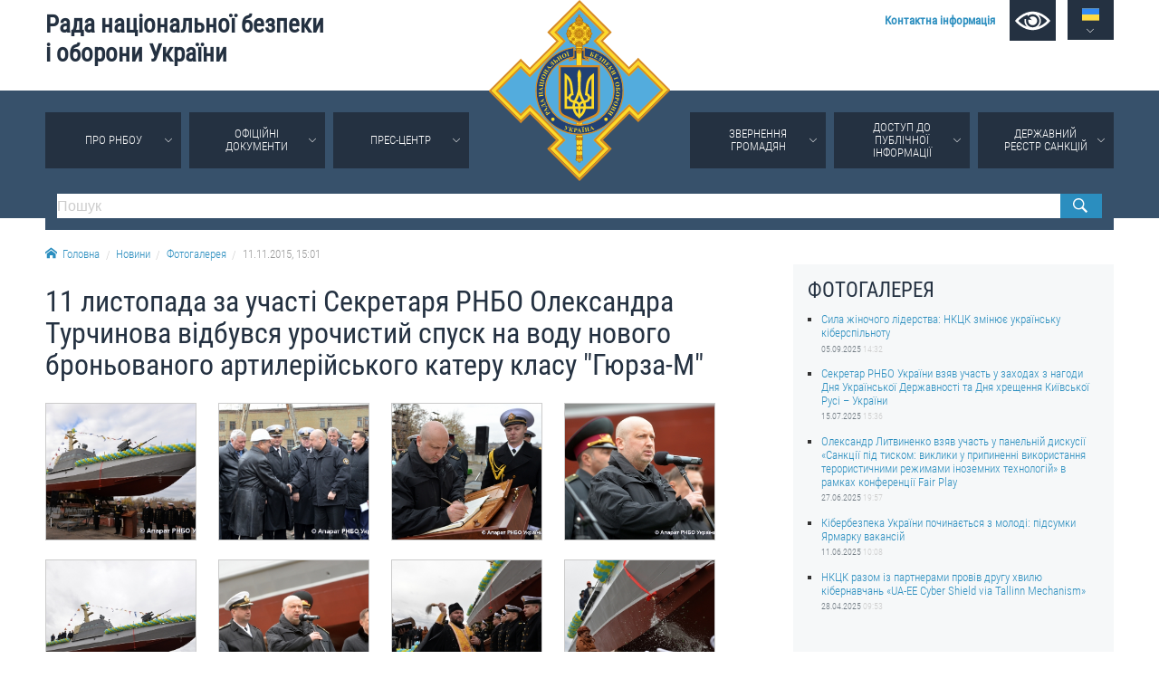

--- FILE ---
content_type: text/html; charset=utf-8
request_url: https://www.rnbo.gov.ua/ua/Photo/3567.html
body_size: 5432
content:













    <!DOCTYPE html>
<html lang="ua">
<head data-lng="1" data-home="/">
<meta charset="utf-8" />
<meta http-equiv="X-UA-Compatible" content="IE=edge" />
<meta name="viewport" content="width=device-width, initial-scale=1, user-scalable=no, maximum-scale=1" />
<meta name="rating" content="general" />
<meta name="robots" content="all" />

<meta name="title" content="Рада національної безпеки і оборони України" />
<meta name="description" content="Рада національної безпеки і оборони України" />
<meta name="keywords" content="Рада національної безпеки і оборони України, РНБО" />

<meta property="og:title" content="Рада національної безпеки і оборони України" />
<meta property="og:description" content="Рада національної безпеки і оборони України" />
<meta property="og:image" content="https://www.rnbo.gov.ua/files/cover/8/3567.jpg" />
<meta property="og:url" content="https://www.rnbo.gov.ua/ua/Photo/3567.html" />
<meta property="og:site_name" content="Рада національної безпеки і оборони України" />
<meta property="og:type" content="website" />
<!-- <meta property="fb:app_id" content="" /> -->
<link rel="canonical" href="https://www.rnbo.gov.ua/ua/Photo/3567.html" />
<link rel="apple-touch-icon" sizes="180x180" href="/apple-touch-icon.png">
<link rel="icon" type="image/png" sizes="32x32" href="/favicon-32x32.png">
<link rel="icon" type="image/png" sizes="16x16" href="/favicon-16x16.png">
<link rel="manifest" href="/site.webmanifest">
<link rel="mask-icon" href="/safari-pinned-tab.svg" color="#5bbad5">
<meta name="msapplication-TileColor" content="#204b9a">
<meta name="theme-color" content="#204b9a">

<title>11 листопада за участі Секретаря РНБО Олександра Турчинова відбувся урочистий  спуск на воду нового броньованого артилерійського катеру класу &quot;Гюрза-М&quot; - Рада національної безпеки і оборони України</title>

<link type="text/css" rel="stylesheet" href="/src/_.css?20221006" />

</head>

<body>
    

<div id="oldbrowser"><p>Ваш браузер є застарілим і не підтримує сучасні веб-стандарти, а так само становить потенційну загрозу вашої безпеки.<br />Будь ласка, встановіть сучасний браузер</p></div>
<!--[if IE]><script>document.getElementById('oldbrowser').style.display='block';</script><![endif]-->
<script>if(!window.CSS || !window.CSS.supports || !window.CSS.supports("grid", "unset")){document.getElementById('oldbrowser').style.display='block';}</script>    

<div id="fb-root"></div>


<header>
    <a id="toplogo" href="/"></a>
    <section id="topbar">
        <h1 id="toptitle"><a href="/">Рада&nbsp;національної&nbsp;безпеки і&nbsp;оборони&nbsp;України</a></h1>
        <div id="topmenu">
            <a href="/ua/Kontaktna-informatsiia.html"><strong>Контактна інформація</strong></a>
            <a href="#" name="lowvision" onclick="return UANA.Lowvision(this.name);" id="lowvision" title="Для людей з вадамми зору"><svg class="icon"><use xlink:href="/src/_.svg#lowvision"></use></svg></a>
            <span id="langsmenu" class="ardoup" onmouseenter="UANA.LangLink()">
                <a title="Українська" id="langversion1" href="#" class="on"><svg class="icon"><use xlink:href="/src/_.svg#ua"></use></svg></a>
                <a title="English" id="langversion2" href="/en/"><svg class="icon"><use xlink:href="/src/_.svg#en"></use></svg></a>
            </span>
        </div>
        
        <span id="mobilemenu" onclick="UANA.Mobilemenu()"><svg class="icon"><use xlink:href="/src/_.svg#menu"></use></svg></span>
    </section>
    <section id="testmode"><!-- Увага! Сайт працює у тестовому режимі. <a href="http://old.rnbo.gov.ua" target="_blank">Архівна версія.</a>--></section>
    <nav>
        <section id="mainmenu"><ul id="mainmenu_rootul"><li><a class="ardoup" href="/ua/Pro-RNBOU.html">Про РНБОУ</a><ul><li><a href="/ua/Sklad-Rady-natsionalnoi-bezpeky-i-oborony-Ukrainy.html">Склад Ради національної безпеки і оборони України</a></li><li><a href="/ua/Aparat-Rady-natsionalnoi-bezpeky-i-oborony-Ukrainy.html">Апарат Ради національної безпеки і оборони України</a><ul><li><a href="/ua/UMYeROV-Rustem-Enverovych.html">УМЄРОВ Рустем Енверович</a></li><li><a href="/ua/OSTRYaNSKYY-Yevhen-Viktorovych.html">ОСТРЯНСЬКИЙ Євгеній Вікторович</a></li><li><a href="/ua/ALOYaN-Davyd-Manvelovych.html">АЛОЯН Давид Манвелович</a></li></ul></li><li><a href="/ua/Pravova-osnova-diialnosti-Rady-natsionalnoi-bezpeky-i-oborony-Ukrainy.html">Правова основа діяльності Ради національної безпеки і оборони України</a></li><li><a href="/ua/Istorychna-dovidka-pro-diialnist-Rady-natsionalnoi-bezpeky-i-oborony-Ukrainy.html">Історична довідка про діяльність Ради національної безпеки і оборони України</a></li></ul></li><li><a class="ardoup" href="/ua/Ukazy/">Офіційні документи</a></li><li><a class="ardoup" href="/ua/Pres-tsentr.html">Прес-центр</a><ul><li><a href="/ua/Diialnist/">Новини</a></li><li><a href="/ua/Photo/">Фотогалерея</a></li><li><a href="/ua/Video/">Відеогалерея</a></li></ul></li><li><a class="ardoup" href="/ua/Zvernennia--hromadian.html">Звернення громадян</a><ul><li><a href="/ua/Zvernennia-hromadian.html">Звернення громадян</a></li><li><a href="/ua/Elektronne-zvernennia.html">Електронне звернення</a></li></ul></li><li><a class="ardoup" href="/ua/Publichna-informatsiia.html">Доступ до публічної інформації</a><ul><li><a href="/ua/Orhanizatsiia-dostupu-do-publichnoi-informatsii.html">Організація доступу до публічної інформації</a></li><li><a href="/ua/Zapyt-na-otrymannia-publichnoi-informatsii.html">Запит на отримання публічної інформації</a></li><li><a href="/ua/Oblik-publichnoi-informatsii.html">Облік публічної інформації</a></li><li><a href="/ua/Pytannia-zapobihannia-koruptsii.html">Питання запобігання корупції</a></li><li><a href="/ua/Derzhavni-zakupivli_1.html">Публічні закупівлі</a></li><li><a href="/ua/Vnutrishnii-audyt.html">Внутрішній аудит</a></li></ul></li><li><a class="ardoup" href="https://drs.nsdc.gov.ua">Державний реєстр санкцій</a></li></ul></section>
        <section>
            <form id="topsearch" action="/ua/search.html">
                <input type="search" name="S" placeholder="Пошук" />
                <button type="submit"></button>
            </form>
        </section>
    </nav>
</header>
    
    <section>
        <div id="crumbs">
            <a href="/"><svg class="icon icon-home"><use xlink:href="/src/_.svg#home"></use></svg>Головна</a><a href="/ua/Novyny/">Новини</a><a href="/ua/Photo/">Фотогалерея</a><a>11.11.2015,&nbsp;15:01</a>
        </div>
    </section>


<main>
        
    <article>
        <h1>11 листопада за участі Секретаря РНБО Олександра Турчинова відбувся урочистий  спуск на воду нового броньованого артилерійського катеру класу "Гюрза-М"</h1>
        
        
        <ul id="pagegallery"><li><a href="/files/gallery/8/158/1665.jpg" title="" style="background-image:url(/files/gallery/8/158/1665-t.jpg)"></a></li><li><a href="/files/gallery/8/158/1666.jpg" title="" style="background-image:url(/files/gallery/8/158/1666-t.jpg)"></a></li><li><a href="/files/gallery/8/158/1667.jpg" title="" style="background-image:url(/files/gallery/8/158/1667-t.jpg)"></a></li><li><a href="/files/gallery/8/158/1674.jpg" title="" style="background-image:url(/files/gallery/8/158/1674-t.jpg)"></a></li><li><a href="/files/gallery/8/158/1669.jpg" title="" style="background-image:url(/files/gallery/8/158/1669-t.jpg)"></a></li><li><a href="/files/gallery/8/158/1670.jpg" title="" style="background-image:url(/files/gallery/8/158/1670-t.jpg)"></a></li><li><a href="/files/gallery/8/158/1671.jpg" title="" style="background-image:url(/files/gallery/8/158/1671-t.jpg)"></a></li><li><a href="/files/gallery/8/158/1672.jpg" title="" style="background-image:url(/files/gallery/8/158/1672-t.jpg)"></a></li><li><a href="/files/gallery/8/158/1673.jpg" title="" style="background-image:url(/files/gallery/8/158/1673-t.jpg)"></a></li><li><a href="/files/gallery/8/158/1675.jpg" title="" style="background-image:url(/files/gallery/8/158/1675-t.jpg)"></a></li><li><a href="/files/gallery/8/158/1676.jpg" title="" style="background-image:url(/files/gallery/8/158/1676-t.jpg)"></a></li><li><a href="/files/gallery/8/158/1677.jpg" title="" style="background-image:url(/files/gallery/8/158/1677-t.jpg)"></a></li><li><a href="/files/gallery/8/158/1678.jpg" title="" style="background-image:url(/files/gallery/8/158/1678-t.jpg)"></a></li><li><a href="/files/gallery/8/158/1679.jpg" title="" style="background-image:url(/files/gallery/8/158/1679-t.jpg)"></a></li><li><a href="/files/gallery/8/158/1680.jpg" title="" style="background-image:url(/files/gallery/8/158/1680-t.jpg)"></a></li><li><a href="/files/gallery/8/158/1681.jpg" title="" style="background-image:url(/files/gallery/8/158/1681-t.jpg)"></a></li><li><a href="/files/gallery/8/158/1682.jpg" title="" style="background-image:url(/files/gallery/8/158/1682-t.jpg)"></a></li></ul>
        
        <div id="printversion"><a href="?PRINT"><svg class="icon"><use xlink:href="/src/_.svg#print"></use></svg>Версія для друку</a></div>
    </article>
    
     <aside>
        <div id="sidebar">
            <h2>Фотогалерея</h2>
            <ul class="lastitems"><li>
	<a href="/ua/Photo/7272.html">Сила жіночого лідерства: НКЦК змінює українську кіберспільноту</a>
	<small>05.09.2025 <em>14:32</em></small>
</li><li>
	<a href="/ua/Photo/7225.html">Секретар РНБО України взяв участь у заходах з нагоди Дня Української Державності та Дня хрещення Київської Русі – України</a>
	<small>15.07.2025 <em>15:36</em></small>
</li><li>
	<a href="/ua/Photo/7206.html">Олександр Литвиненко взяв участь у панельній дискусії «Санкції під тиском: виклики у припиненні використання терористичними режимами іноземних технологій» в рамках конференції Fair Play</a>
	<small>27.06.2025 <em>19:57</em></small>
</li><li>
	<a href="/ua/Photo/7194.html">Кібербезпека України починається з молоді: підсумки Ярмарку вакансій</a>
	<small>11.06.2025 <em>10:08</em></small>
</li><li>
	<a href="/ua/Photo/7162.html">НКЦК разом із партнерами провів другу хвилю кібернавчань «UA-EE Cyber Shield via Tallinn Mechanism»</a>
	<small>28.04.2025 <em>09:53</em></small>
</li></ul>
        </div>
    </aside>
    
</main>



    <div id="social">
		
		<div class="sharebtn" id="share_facebook">
		    <div class="fb-like" data-layout="button" data-action="recommend" data-show-faces="true" data-share="true"></div>
		</div>
		
		<div class="sharebtn" id="share_twitter">
			<a href="https://twitter.com/share" class="twitter-share-button" data-lang="uk" data-show-count="false">Твіт</a>
		</div>
</div>

<footer>

	<section id="bottombar">
		<div id="ulinks">
			<div class="htitle"><svg class="icon"><use xlink:href="/src/_.svg#share"></use></svg>Корисні посилання</div>
			<a href="https://www.president.gov.ua/">ПРЕЗИДЕНТ УКРАЇНИ</a><br />
			<a href="https://www.kmu.gov.ua/ua">УРЯД УКРАЇНИ</a><br />
			<a href="https://www.rada.gov.ua/">ВЕРХОВНА РАДА УКРАЇНИ</a><br />
			<br />
			
		</div>
		
		<div>
			<div class="htitle"><svg class="icon"><use xlink:href="/src/_.svg#email"></use></svg>Контактна інформація</div>
			01601, м.Київ, вул. Петра Болбочана, 8<br />
			Електронна адреса для звернень громадян: <a href="mailto:gromada@rnbo.gov.ua">gromada@rnbo.gov.ua</a><br />
			Телефони для надання інформації про звернення громадян та <br />
			запити на публічну інформацію: (044) 255-05-15, 255-06-49<br />
			Довідка про реєстрацію вхідної кореспонденції та інформація про <br />
			вихідну кореспонденцію Апарату РНБОУ: (044) 255-05-50, 255-06-34, 255-06-50<br />
            0-800-503-486 &mdash; «телефон довіри»<br />
            щодо протидії контрабанді та корупції на митниці<br />&nbsp;<br />
		</div>
		
		<div>
			<div class="htitle"><svg class="icon"><use xlink:href="/src/_.svg#like"></use></svg>Слідкуй в соцмережах</div>
			<a title="Facebook" class="smedia facebook" href="https://www.facebook.com/rnbou"><svg class="icon"><use xlink:href="/src/_.svg#facebook"></use></svg></a>
			<a title="Youtube" class="smedia youtube" href="https://www.youtube.com/channel/UCPEjYHyLzlJ7DvqUwGIGCsA/"><svg class="icon"><use xlink:href="/src/_.svg#youtube"></use></svg></a>
			<a title="Twitter" class="smedia twitter" href="https://twitter.com/rnbo_gov_ua"><svg class="icon"><use xlink:href="/src/_.svg#twitter"></use></svg></a>
			<a title="Instagram" class="smedia instagram" href="https://www.instagram.com/rnbo_ua/"><svg class="icon"><use xlink:href="/src/_.svg?20221006#instagram"></use></svg></a>
		</div>
	</section>

    <div id="footline">
        <section>
            <div id="copyright"><span>Усі права на матеріали, розміщені на цьому сайті,</span> <span>належать Апарату Ради національної безпеки і оборони України.</span></div>
            
            <div id="footmenu">
                <a href="/ua/sitemap/">Мапа сайту</a>
                <a href="/ua/rss.xml">RSS</a>
            </div>
        </section>
    </div>
	
</footer>

<script src="/src/_.js?2024-06-05"></script>
<!--
<script>  (function(i,s,o,g,r,a,m){i['GoogleAnalyticsObject']=r;i[r]=i[r]||function(){  (i[r].q=i[r].q||[]).push(arguments)},i[r].l=1*new Date();a=s.createElement(o),  m=s.getElementsByTagName(o)[0];a.async=1;a.src=g;m.parentNode.insertBefore(a,m)  })(window,document,'script','//www.google-analytics.com/analytics.js','ga');  ga('create', 'UA-48740126-1', 'auto');  ga('send', 'pageview');</script>
-->

<!-- Google tag (gtag.js) -->
<script async src="https://www.googletagmanager.com/gtag/js?id=G-EK5BW3MJYQ"></script>
<script>  window.dataLayer = window.dataLayer || []; function gtag(){dataLayer.push(arguments);} gtag('js', new Date());  gtag('config', 'G-EK5BW3MJYQ'); </script>

</body>

</html>
